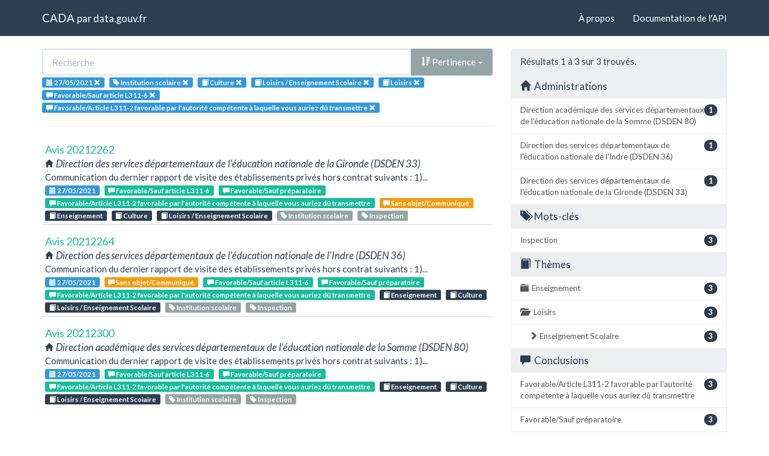

--- FILE ---
content_type: text/html; charset=utf-8
request_url: https://cada.data.gouv.fr/search?session=2021-05-27&tag=Institution+scolaire&meaning=Favorable%2FSauf+article+L311-6&meaning=Favorable%2FArticle+L311-2+favorable+par+l%27autorit%C3%A9+comp%C3%A9tente+%C3%A0+laquelle+vous+auriez+d%C3%BB+transmettre&topic=Culture&topic=Loisirs+%2F+Enseignement+Scolaire&topic=Loisirs+&page=1
body_size: 3510
content:
<!doctype html>
<html lang="fr">
<head>
    <meta charset="utf-8">
    <meta name="viewport" content="width=device-width, initial-scale=1">
    <link rel="icon" href="data:," />

    <title>Recherche - CADA</title>

    
    <link rel="stylesheet" href="/static/css/cada.min.css?6f0de776" />
    
</head>
<body>
    <main class="wrapper">
        <nav class="navbar navbar-default navbar-static-top" role="navigation">
            <div class="container">
                <!-- Brand and toggle get grouped for better mobile display -->
                <div class="navbar-header">
                    <button type="button" class="navbar-toggle" data-toggle="collapse" data-target=".navbar-collapse">
                        <span class="sr-only">Toggle navigation</span>
                        <span class="icon-bar"></span>
                        <span class="icon-bar"></span>
                        <span class="icon-bar"></span>
                    </button>
                    <div class="navbar-brand">
                        <a href="/">CADA</a>
                        <small>
                        par
                        <a href="http://www.data.gouv.fr">data.gouv.fr</a>
                        </small>
                    </div>
                </div>

                <div class="collapse navbar-collapse">
                    <ul class="nav navbar-nav navbar-right">
                        <li><a href="/about">À propos</a></li>
                        <li><a href="/api/">Documentation de l'API</a></li>
                    </ul>
                    
                    
                    
                </div>
            </div>
        </nav>


        <div class="container">
            

            <div class="page">
            
<div class="row">
    <div class="col-md-8">

        <div class="row">
            <form class="col-lg-12" action="/search?session=2021-05-27&amp;tag=Institution+scolaire&amp;meaning=Favorable%2FSauf+article+L311-6&amp;topic=Culture&amp;page=1">
                <div class="input-group">
                    <input type="text" name="q" class="form-control"
                        placeholder="Recherche" value="">
                    <div class="input-group-btn">
                        <button type="button" class="btn btn-default dropdown-toggle" data-toggle="dropdown">
                            
                                <span class="glyphicon glyphicon-sort-by-attributes-alt"></span>
                                Pertinence
                            
                            <span class="caret"></span>
                        </button>
                        <ul class="dropdown-menu pull-right">
                            <li>
                                <a href="https://cada.data.gouv.fr/search?session=2021-05-27&amp;tag=Institution+scolaire&amp;meaning=Favorable%2FSauf+article+L311-6&amp;meaning=Favorable%2FArticle+L311-2+favorable+par+l%27autorit%C3%A9+comp%C3%A9tente+%C3%A0+laquelle+vous+auriez+d%C3%BB+transmettre&amp;topic=Culture&amp;topic=Loisirs+%2F+Enseignement+Scolaire&amp;topic=Loisirs+&amp;page=1">
                                    Pertinence
                                </a>
                            </li>
                            
                                




<li>
    <a href="https://cada.data.gouv.fr/search?session=2021-05-27&amp;tag=Institution+scolaire&amp;meaning=Favorable%2FSauf+article+L311-6&amp;meaning=Favorable%2FArticle+L311-2+favorable+par+l%27autorit%C3%A9+comp%C3%A9tente+%C3%A0+laquelle+vous+auriez+d%C3%BB+transmettre&amp;topic=Culture&amp;topic=Loisirs+%2F+Enseignement+Scolaire&amp;topic=Loisirs+&amp;sort=topic+asc">
        <span class="glyphicon glyphicon-sort-by-alphabet"></span>
        Thème
    </a>
</li>


<li>
    <a href="https://cada.data.gouv.fr/search?session=2021-05-27&amp;tag=Institution+scolaire&amp;meaning=Favorable%2FSauf+article+L311-6&amp;meaning=Favorable%2FArticle+L311-2+favorable+par+l%27autorit%C3%A9+comp%C3%A9tente+%C3%A0+laquelle+vous+auriez+d%C3%BB+transmettre&amp;topic=Culture&amp;topic=Loisirs+%2F+Enseignement+Scolaire&amp;topic=Loisirs+&amp;sort=topic+desc">
        <span class="glyphicon glyphicon-sort-by-alphabet-alt"></span>
        Thème
    </a>
</li>


                            
                                




<li>
    <a href="https://cada.data.gouv.fr/search?session=2021-05-27&amp;tag=Institution+scolaire&amp;meaning=Favorable%2FSauf+article+L311-6&amp;meaning=Favorable%2FArticle+L311-2+favorable+par+l%27autorit%C3%A9+comp%C3%A9tente+%C3%A0+laquelle+vous+auriez+d%C3%BB+transmettre&amp;topic=Culture&amp;topic=Loisirs+%2F+Enseignement+Scolaire&amp;topic=Loisirs+&amp;sort=administration+asc">
        <span class="glyphicon glyphicon-sort-by-alphabet"></span>
        Administration
    </a>
</li>


<li>
    <a href="https://cada.data.gouv.fr/search?session=2021-05-27&amp;tag=Institution+scolaire&amp;meaning=Favorable%2FSauf+article+L311-6&amp;meaning=Favorable%2FArticle+L311-2+favorable+par+l%27autorit%C3%A9+comp%C3%A9tente+%C3%A0+laquelle+vous+auriez+d%C3%BB+transmettre&amp;topic=Culture&amp;topic=Loisirs+%2F+Enseignement+Scolaire&amp;topic=Loisirs+&amp;sort=administration+desc">
        <span class="glyphicon glyphicon-sort-by-alphabet-alt"></span>
        Administration
    </a>
</li>


                            
                                




<li>
    <a href="https://cada.data.gouv.fr/search?session=2021-05-27&amp;tag=Institution+scolaire&amp;meaning=Favorable%2FSauf+article+L311-6&amp;meaning=Favorable%2FArticle+L311-2+favorable+par+l%27autorit%C3%A9+comp%C3%A9tente+%C3%A0+laquelle+vous+auriez+d%C3%BB+transmettre&amp;topic=Culture&amp;topic=Loisirs+%2F+Enseignement+Scolaire&amp;topic=Loisirs+&amp;sort=session+desc">
        <span class="glyphicon glyphicon-sort-by-order-alt"></span>
        Séance
    </a>
</li>


<li>
    <a href="https://cada.data.gouv.fr/search?session=2021-05-27&amp;tag=Institution+scolaire&amp;meaning=Favorable%2FSauf+article+L311-6&amp;meaning=Favorable%2FArticle+L311-2+favorable+par+l%27autorit%C3%A9+comp%C3%A9tente+%C3%A0+laquelle+vous+auriez+d%C3%BB+transmettre&amp;topic=Culture&amp;topic=Loisirs+%2F+Enseignement+Scolaire&amp;topic=Loisirs+&amp;sort=session+asc">
        <span class="glyphicon glyphicon-sort-by-order"></span>
        Séance
    </a>
</li>


                            
                        </ul>
                    </div>
                </div>
            </form>
        </div>

        <div class="row">
            <div class="col-sm-12 label-list">
                



                


<span class="tag label label-info" title="Séance">
    
    <span class="glyphicon glyphicon-calendar"></span>
    
    <span>27/05/2021</span>
    <a href="https://cada.data.gouv.fr/search?tag=Institution+scolaire&meaning=Favorable%2FSauf+article+L311-6&meaning=Favorable%2FArticle+L311-2+favorable+par+l%27autorit%C3%A9+comp%C3%A9tente+%C3%A0+laquelle+vous+auriez+d%C3%BB+transmettre&topic=Culture&topic=Loisirs+%2F+Enseignement+Scolaire&topic=Loisirs+">
        <span class="close-icon glyphicon glyphicon-remove"></span>
    </a>
</span>


                


<span class="tag label label-info" title="Mot-clé">
    
    <span class="glyphicon glyphicon-tag"></span>
    
    <span>Institution scolaire</span>
    <a href="https://cada.data.gouv.fr/search?session=2021-05-27&meaning=Favorable%2FSauf+article+L311-6&meaning=Favorable%2FArticle+L311-2+favorable+par+l%27autorit%C3%A9+comp%C3%A9tente+%C3%A0+laquelle+vous+auriez+d%C3%BB+transmettre&topic=Culture&topic=Loisirs+%2F+Enseignement+Scolaire&topic=Loisirs+">
        <span class="close-icon glyphicon glyphicon-remove"></span>
    </a>
</span>


                


<span class="tag label label-info" title="Thème">
    
    <span class="glyphicon glyphicon-book"></span>
    
    <span>Culture</span>
    <a href="https://cada.data.gouv.fr/search?session=2021-05-27&tag=Institution+scolaire&meaning=Favorable%2FSauf+article+L311-6&meaning=Favorable%2FArticle+L311-2+favorable+par+l%27autorit%C3%A9+comp%C3%A9tente+%C3%A0+laquelle+vous+auriez+d%C3%BB+transmettre&topic=Loisirs+%2F+Enseignement+Scolaire&topic=Loisirs+">
        <span class="close-icon glyphicon glyphicon-remove"></span>
    </a>
</span>

<span class="tag label label-info" title="Thème">
    
    <span class="glyphicon glyphicon-book"></span>
    
    <span>Loisirs / Enseignement Scolaire</span>
    <a href="https://cada.data.gouv.fr/search?session=2021-05-27&tag=Institution+scolaire&meaning=Favorable%2FSauf+article+L311-6&meaning=Favorable%2FArticle+L311-2+favorable+par+l%27autorit%C3%A9+comp%C3%A9tente+%C3%A0+laquelle+vous+auriez+d%C3%BB+transmettre&topic=Culture&topic=Loisirs+">
        <span class="close-icon glyphicon glyphicon-remove"></span>
    </a>
</span>

<span class="tag label label-info" title="Thème">
    
    <span class="glyphicon glyphicon-book"></span>
    
    <span>Loisirs </span>
    <a href="https://cada.data.gouv.fr/search?session=2021-05-27&tag=Institution+scolaire&meaning=Favorable%2FSauf+article+L311-6&meaning=Favorable%2FArticle+L311-2+favorable+par+l%27autorit%C3%A9+comp%C3%A9tente+%C3%A0+laquelle+vous+auriez+d%C3%BB+transmettre&topic=Culture&topic=Loisirs+%2F+Enseignement+Scolaire">
        <span class="close-icon glyphicon glyphicon-remove"></span>
    </a>
</span>


                



                


<span class="tag label label-info" title="Conclusion">
    
    <span class="glyphicon glyphicon-comment"></span>
    
    <span>Favorable/Sauf article L311-6</span>
    <a href="https://cada.data.gouv.fr/search?session=2021-05-27&tag=Institution+scolaire&topic=Culture&topic=Loisirs+%2F+Enseignement+Scolaire&topic=Loisirs+&meaning=Favorable%2FArticle+L311-2+favorable+par+l%27autorit%C3%A9+comp%C3%A9tente+%C3%A0+laquelle+vous+auriez+d%C3%BB+transmettre">
        <span class="close-icon glyphicon glyphicon-remove"></span>
    </a>
</span>

<span class="tag label label-info" title="Conclusion">
    
    <span class="glyphicon glyphicon-comment"></span>
    
    <span>Favorable/Article L311-2 favorable par l&#39;autorité compétente à laquelle vous auriez dû transmettre</span>
    <a href="https://cada.data.gouv.fr/search?session=2021-05-27&tag=Institution+scolaire&topic=Culture&topic=Loisirs+%2F+Enseignement+Scolaire&topic=Loisirs+&meaning=Favorable%2FSauf+article+L311-6">
        <span class="close-icon glyphicon glyphicon-remove"></span>
    </a>
</span>


            </div>
        </div>

        <hr/>

        <ul class="list-unstyled search-result">
            
            <li>
                <a class="title" href="/20212262/">
                    Avis 20212262
                </a>
                <div class="subtitle">
                    <span class="glyphicon glyphicon-home"></span>
                    Direction des services départementaux de l&#39;éducation nationale de la Gironde (DSDEN 33)
                </div>
                <div class="excerpt">Communication du dernier rapport de visite des établissements privés hors contrat suivants :
1)...</div>
                <div class="label-list">
                    <a class="label label-info" title="Séance"
                        href="/search?session=2021-05-27">
                        <span class="glyphicon glyphicon-calendar"></span>
                        27/05/2021
                    </a>
                    
                    <a
                        
                        class="label label-success"
                        
                        title="Conclusion"
                        href="/search?meaning=Favorable%2FSauf+article+L311-6">
                        <span class="glyphicon glyphicon-comment"></span>
                        Favorable/Sauf article L311-6
                    </a>
                    
                    <a
                        
                        class="label label-success"
                        
                        title="Conclusion"
                        href="/search?meaning=Favorable%2FSauf+pr%C3%A9paratoire">
                        <span class="glyphicon glyphicon-comment"></span>
                        Favorable/Sauf préparatoire
                    </a>
                    
                    <a
                        
                        class="label label-success"
                        
                        title="Conclusion"
                        href="/search?meaning=Favorable%2FArticle+L311-2+favorable+par+l%27autorit%C3%A9+comp%C3%A9tente+%C3%A0+laquelle+vous+auriez+d%C3%BB+transmettre">
                        <span class="glyphicon glyphicon-comment"></span>
                        Favorable/Article L311-2 favorable par l&#39;autorité compétente à laquelle vous auriez dû transmettre
                    </a>
                    
                    <a
                        
                        class="label label-warning"
                        
                        title="Conclusion"
                        href="/search?meaning=Sans+objet%2FCommuniqu%C3%A9">
                        <span class="glyphicon glyphicon-comment"></span>
                        Sans objet/Communiqué
                    </a>
                    
                    
                    <a class="label label-primary" title="Thème"
                        href="/search?topic=Enseignement">
                        <span class="glyphicon glyphicon-book"></span>
                        Enseignement
                    </a>
                    
                    <a class="label label-primary" title="Thème"
                        href="/search?topic=Culture">
                        <span class="glyphicon glyphicon-book"></span>
                        Culture
                    </a>
                    
                    <a class="label label-primary" title="Thème"
                        href="/search?topic=Loisirs+%2F+Enseignement+Scolaire">
                        <span class="glyphicon glyphicon-book"></span>
                        Loisirs / Enseignement Scolaire
                    </a>
                    
                    
                    <a class="label label-default" title="Tag"
                        href="/search?tag=Institution+scolaire">
                        <span class="glyphicon glyphicon-tag"></span>
                        Institution scolaire
                    </a>
                    
                    <a class="label label-default" title="Tag"
                        href="/search?tag=Inspection">
                        <span class="glyphicon glyphicon-tag"></span>
                        Inspection
                    </a>
                    
                </div>
            </li>
            
            <li>
                <a class="title" href="/20212264/">
                    Avis 20212264
                </a>
                <div class="subtitle">
                    <span class="glyphicon glyphicon-home"></span>
                    Direction des services départementaux de l&#39;éducation nationale de l&#39;Indre (DSDEN 36)
                </div>
                <div class="excerpt">Communication du dernier rapport de visite des établissements privés hors contrat suivants :
1)...</div>
                <div class="label-list">
                    <a class="label label-info" title="Séance"
                        href="/search?session=2021-05-27">
                        <span class="glyphicon glyphicon-calendar"></span>
                        27/05/2021
                    </a>
                    
                    <a
                        
                        class="label label-warning"
                        
                        title="Conclusion"
                        href="/search?meaning=Sans+objet%2FCommuniqu%C3%A9">
                        <span class="glyphicon glyphicon-comment"></span>
                        Sans objet/Communiqué
                    </a>
                    
                    <a
                        
                        class="label label-success"
                        
                        title="Conclusion"
                        href="/search?meaning=Favorable%2FSauf+article+L311-6">
                        <span class="glyphicon glyphicon-comment"></span>
                        Favorable/Sauf article L311-6
                    </a>
                    
                    <a
                        
                        class="label label-success"
                        
                        title="Conclusion"
                        href="/search?meaning=Favorable%2FSauf+pr%C3%A9paratoire">
                        <span class="glyphicon glyphicon-comment"></span>
                        Favorable/Sauf préparatoire
                    </a>
                    
                    <a
                        
                        class="label label-success"
                        
                        title="Conclusion"
                        href="/search?meaning=Favorable%2FArticle+L311-2+favorable+par+l%27autorit%C3%A9+comp%C3%A9tente+%C3%A0+laquelle+vous+auriez+d%C3%BB+transmettre">
                        <span class="glyphicon glyphicon-comment"></span>
                        Favorable/Article L311-2 favorable par l&#39;autorité compétente à laquelle vous auriez dû transmettre
                    </a>
                    
                    
                    <a class="label label-primary" title="Thème"
                        href="/search?topic=Enseignement">
                        <span class="glyphicon glyphicon-book"></span>
                        Enseignement
                    </a>
                    
                    <a class="label label-primary" title="Thème"
                        href="/search?topic=Culture">
                        <span class="glyphicon glyphicon-book"></span>
                        Culture
                    </a>
                    
                    <a class="label label-primary" title="Thème"
                        href="/search?topic=Loisirs+%2F+Enseignement+Scolaire">
                        <span class="glyphicon glyphicon-book"></span>
                        Loisirs / Enseignement Scolaire
                    </a>
                    
                    
                    <a class="label label-default" title="Tag"
                        href="/search?tag=Institution+scolaire">
                        <span class="glyphicon glyphicon-tag"></span>
                        Institution scolaire
                    </a>
                    
                    <a class="label label-default" title="Tag"
                        href="/search?tag=Inspection">
                        <span class="glyphicon glyphicon-tag"></span>
                        Inspection
                    </a>
                    
                </div>
            </li>
            
            <li>
                <a class="title" href="/20212300/">
                    Avis 20212300
                </a>
                <div class="subtitle">
                    <span class="glyphicon glyphicon-home"></span>
                    Direction académique des services départementaux de l&#39;éducation nationale de la Somme (DSDEN 80)
                </div>
                <div class="excerpt">Communication du dernier rapport de visite des établissements privés hors contrat suivants :
1)...</div>
                <div class="label-list">
                    <a class="label label-info" title="Séance"
                        href="/search?session=2021-05-27">
                        <span class="glyphicon glyphicon-calendar"></span>
                        27/05/2021
                    </a>
                    
                    <a
                        
                        class="label label-success"
                        
                        title="Conclusion"
                        href="/search?meaning=Favorable%2FSauf+article+L311-6">
                        <span class="glyphicon glyphicon-comment"></span>
                        Favorable/Sauf article L311-6
                    </a>
                    
                    <a
                        
                        class="label label-success"
                        
                        title="Conclusion"
                        href="/search?meaning=Favorable%2FSauf+pr%C3%A9paratoire">
                        <span class="glyphicon glyphicon-comment"></span>
                        Favorable/Sauf préparatoire
                    </a>
                    
                    <a
                        
                        class="label label-success"
                        
                        title="Conclusion"
                        href="/search?meaning=Favorable%2FArticle+L311-2+favorable+par+l%27autorit%C3%A9+comp%C3%A9tente+%C3%A0+laquelle+vous+auriez+d%C3%BB+transmettre">
                        <span class="glyphicon glyphicon-comment"></span>
                        Favorable/Article L311-2 favorable par l&#39;autorité compétente à laquelle vous auriez dû transmettre
                    </a>
                    
                    
                    <a class="label label-primary" title="Thème"
                        href="/search?topic=Enseignement">
                        <span class="glyphicon glyphicon-book"></span>
                        Enseignement
                    </a>
                    
                    <a class="label label-primary" title="Thème"
                        href="/search?topic=Culture">
                        <span class="glyphicon glyphicon-book"></span>
                        Culture
                    </a>
                    
                    <a class="label label-primary" title="Thème"
                        href="/search?topic=Loisirs+%2F+Enseignement+Scolaire">
                        <span class="glyphicon glyphicon-book"></span>
                        Loisirs / Enseignement Scolaire
                    </a>
                    
                    
                    <a class="label label-default" title="Tag"
                        href="/search?tag=Institution+scolaire">
                        <span class="glyphicon glyphicon-tag"></span>
                        Institution scolaire
                    </a>
                    
                    <a class="label label-default" title="Tag"
                        href="/search?tag=Inspection">
                        <span class="glyphicon glyphicon-tag"></span>
                        Inspection
                    </a>
                    
                </div>
            </li>
            
        </ul>

        




    </div>
    <aside class="col-md-4">

        <div class="panel panel-default">
            <div class="panel-heading">
                
                    Résultats 1
                    à 3
                    sur 3 trouvés.
                
            </div>
            


<div class="panel-heading clickable" data-toggle="collapse" data-target="#collapse-administration">
    <h3 class="panel-title">
        <span class="glyphicon glyphicon-home"></span>
        Administrations
    </h3>
</div>
<div id="collapse-administration" class="list-group collapse in">
    
        
        <a href="https://cada.data.gouv.fr/search?session=2021-05-27&amp;tag=Institution+scolaire&amp;meaning=Favorable%2FSauf+article+L311-6&amp;meaning=Favorable%2FArticle+L311-2+favorable+par+l%27autorit%C3%A9+comp%C3%A9tente+%C3%A0+laquelle+vous+auriez+d%C3%BB+transmettre&amp;topic=Culture&amp;topic=Loisirs+%2F+Enseignement+Scolaire&amp;topic=Loisirs+&amp;page=1&amp;administration=Direction+acad%C3%A9mique+des+services+d%C3%A9partementaux+de+l%27%C3%A9ducation+nationale+de+la+Somme+%28DSDEN+80%29"
            class="list-group-item" title="Direction académique des services départementaux de l&#39;éducation nationale de la Somme (DSDEN 80)">
            <span class="badge pull-right">1</span>
            Direction académique des services départementaux de l&#39;éducation nationale de la Somme (DSDEN 80)
        </a>
        
    
        
        <a href="https://cada.data.gouv.fr/search?session=2021-05-27&amp;tag=Institution+scolaire&amp;meaning=Favorable%2FSauf+article+L311-6&amp;meaning=Favorable%2FArticle+L311-2+favorable+par+l%27autorit%C3%A9+comp%C3%A9tente+%C3%A0+laquelle+vous+auriez+d%C3%BB+transmettre&amp;topic=Culture&amp;topic=Loisirs+%2F+Enseignement+Scolaire&amp;topic=Loisirs+&amp;page=1&amp;administration=Direction+des+services+d%C3%A9partementaux+de+l%27%C3%A9ducation+nationale+de+l%27Indre+%28DSDEN+36%29"
            class="list-group-item" title="Direction des services départementaux de l&#39;éducation nationale de l&#39;Indre (DSDEN 36)">
            <span class="badge pull-right">1</span>
            Direction des services départementaux de l&#39;éducation nationale de l&#39;Indre (DSDEN 36)
        </a>
        
    
        
        <a href="https://cada.data.gouv.fr/search?session=2021-05-27&amp;tag=Institution+scolaire&amp;meaning=Favorable%2FSauf+article+L311-6&amp;meaning=Favorable%2FArticle+L311-2+favorable+par+l%27autorit%C3%A9+comp%C3%A9tente+%C3%A0+laquelle+vous+auriez+d%C3%BB+transmettre&amp;topic=Culture&amp;topic=Loisirs+%2F+Enseignement+Scolaire&amp;topic=Loisirs+&amp;page=1&amp;administration=Direction+des+services+d%C3%A9partementaux+de+l%27%C3%A9ducation+nationale+de+la+Gironde+%28DSDEN+33%29"
            class="list-group-item" title="Direction des services départementaux de l&#39;éducation nationale de la Gironde (DSDEN 33)">
            <span class="badge pull-right">1</span>
            Direction des services départementaux de l&#39;éducation nationale de la Gironde (DSDEN 33)
        </a>
        
    
</div>


            



            


<div class="panel-heading clickable" data-toggle="collapse" data-target="#collapse-tag">
    <h3 class="panel-title">
        <span class="glyphicon glyphicon-tags"></span>
        Mots-clés
    </h3>
</div>
<div id="collapse-tag" class="list-group collapse in">
    
        
        <a href="https://cada.data.gouv.fr/search?session=2021-05-27&amp;tag=Institution+scolaire&amp;tag=Inspection&amp;meaning=Favorable%2FSauf+article+L311-6&amp;meaning=Favorable%2FArticle+L311-2+favorable+par+l%27autorit%C3%A9+comp%C3%A9tente+%C3%A0+laquelle+vous+auriez+d%C3%BB+transmettre&amp;topic=Culture&amp;topic=Loisirs+%2F+Enseignement+Scolaire&amp;topic=Loisirs+&amp;page=1"
            class="list-group-item" title="Inspection">
            <span class="badge pull-right">3</span>
            Inspection
        </a>
        
    
        
    
</div>


            


<div class="panel-heading clickable" data-toggle="collapse" data-target="#collapse-topic">
    <h3 class="panel-title">
        <span class="glyphicon glyphicon-book"></span>
        Thèmes
    </h3>
</div>
<div id="collapse-topic" class="list-group collapse in">
    
        
    
        
        <a href="https://cada.data.gouv.fr/search?session=2021-05-27&amp;tag=Institution+scolaire&amp;meaning=Favorable%2FSauf+article+L311-6&amp;meaning=Favorable%2FArticle+L311-2+favorable+par+l%27autorit%C3%A9+comp%C3%A9tente+%C3%A0+laquelle+vous+auriez+d%C3%BB+transmettre&amp;topic=Culture&amp;topic=Loisirs+%2F+Enseignement+Scolaire&amp;topic=Loisirs+&amp;topic=Enseignement&amp;page=1"
            class="list-group-item" title="Enseignement">
            <span class="glyphicon glyphicon-folder-close"></span>
            <span class="badge pull-right">3</span>
            Enseignement
        </a>
            
        
    
        
        <a href="https://cada.data.gouv.fr/search?session=2021-05-27&amp;tag=Institution+scolaire&amp;meaning=Favorable%2FSauf+article+L311-6&amp;meaning=Favorable%2FArticle+L311-2+favorable+par+l%27autorit%C3%A9+comp%C3%A9tente+%C3%A0+laquelle+vous+auriez+d%C3%BB+transmettre&amp;topic=Culture&amp;topic=Loisirs+%2F+Enseignement+Scolaire&amp;topic=Loisirs+&amp;page=1"
            class="list-group-item" title="Loisirs ">
            <span class="glyphicon glyphicon-folder-open"></span>
            <span class="badge pull-right">3</span>
            Loisirs 
        </a>
            
            
            <a href="https://cada.data.gouv.fr/search?session=2021-05-27&amp;tag=Institution+scolaire&amp;meaning=Favorable%2FSauf+article+L311-6&amp;meaning=Favorable%2FArticle+L311-2+favorable+par+l%27autorit%C3%A9+comp%C3%A9tente+%C3%A0+laquelle+vous+auriez+d%C3%BB+transmettre&amp;topic=Culture&amp;topic=Loisirs+%2F+Enseignement+Scolaire&amp;topic=Loisirs+&amp;page=1"
                class="list-group-item nested"
                title=" Enseignement Scolaire">
                <span class="glyphicon glyphicon-chevron-right"></span>
                <span class="badge pull-right">3</span>
                 Enseignement Scolaire
            </a>
            
            
        
    
</div>


            


<div class="panel-heading clickable" data-toggle="collapse" data-target="#collapse-meaning">
    <h3 class="panel-title">
        <span class="glyphicon glyphicon-comment"></span>
        Conclusions
    </h3>
</div>
<div id="collapse-meaning" class="list-group collapse in">
    
        
        <a href="https://cada.data.gouv.fr/search?session=2021-05-27&amp;tag=Institution+scolaire&amp;meaning=Favorable%2FSauf+article+L311-6&amp;meaning=Favorable%2FArticle+L311-2+favorable+par+l%27autorit%C3%A9+comp%C3%A9tente+%C3%A0+laquelle+vous+auriez+d%C3%BB+transmettre&amp;topic=Culture&amp;topic=Loisirs+%2F+Enseignement+Scolaire&amp;topic=Loisirs+&amp;page=1"
            class="list-group-item" title="Favorable/Article L311-2 favorable par l&#39;autorité compétente à laquelle vous auriez dû transmettre">
            <span class="badge pull-right">3</span>
            Favorable/Article L311-2 favorable par l&#39;autorité compétente à laquelle vous auriez dû transmettre
        </a>
        
    
        
    
        
        <a href="https://cada.data.gouv.fr/search?session=2021-05-27&amp;tag=Institution+scolaire&amp;meaning=Favorable%2FSauf+article+L311-6&amp;meaning=Favorable%2FArticle+L311-2+favorable+par+l%27autorit%C3%A9+comp%C3%A9tente+%C3%A0+laquelle+vous+auriez+d%C3%BB+transmettre&amp;meaning=Favorable%2FSauf+pr%C3%A9paratoire&amp;topic=Culture&amp;topic=Loisirs+%2F+Enseignement+Scolaire&amp;topic=Loisirs+&amp;page=1"
            class="list-group-item" title="Favorable/Sauf préparatoire">
            <span class="badge pull-right">3</span>
            Favorable/Sauf préparatoire
        </a>
        
    
        
        <a href="https://cada.data.gouv.fr/search?session=2021-05-27&amp;tag=Institution+scolaire&amp;meaning=Favorable%2FSauf+article+L311-6&amp;meaning=Favorable%2FArticle+L311-2+favorable+par+l%27autorit%C3%A9+comp%C3%A9tente+%C3%A0+laquelle+vous+auriez+d%C3%BB+transmettre&amp;meaning=Sans+objet%2FCommuniqu%C3%A9&amp;topic=Culture&amp;topic=Loisirs+%2F+Enseignement+Scolaire&amp;topic=Loisirs+&amp;page=1"
            class="list-group-item" title="Sans objet/Communiqué">
            <span class="badge pull-right">2</span>
            Sans objet/Communiqué
        </a>
        
    
</div>


            



        </div>

    </aside>
</div>


            </div>
        </div>

        <section class="footer">
    <div class="container">
        <footer class="row">

            <section class="col-xs-12 col-sm-6 col-md-4 col-lg-4">
                <h5>Ce site</h5>
                <p>Ce site est une réutilisation du <a href="https://www.data.gouv.fr/dataset/avis-et-conseils-de-la-cada">jeu de données Avis et conseil de la CADA</a> publié sur le site <a href="http://www.data.gouv.fr/">data.gouv.fr</a>.</p>
                <p>Il permet de rechercher et explorer simplement les avis et conseils émis par la CADA depuis 1984.</p>
            </section>

            <section class="col-xs-6 col-sm-3 col-md-2 col-lg-2">
                <h5>Réseau</h5>
                <ul>
                    <li><a href="https://www.info.gouv.fr/">info.gouv.fr</a></li>
                    <li><a href="https://www.france.fr/">France.fr</a></li>
                    <li><a href="https://www.legifrance.gouv.fr/">Legifrance.gouv.fr </a></li>
                    <li><a href="https://www.service-public.fr/">Service-public.fr</a></li>
                    <li><a href="https://opendatafrance.fr/">Opendata France</a></li>
                    <li><a href="https://www.cada.fr/">CADA.fr</a></li>
                </ul>
            </section>

            <section class="col-xs-6 col-sm-3 col-md-4 col-lg-4">
                <h5>Contact</h5>
                <ul>
                    <li><a href="https://twitter.com/Etalab">Twitter</a></li>
                    <li><a href="https://github.com/etalab">GitHub</a></li>
                    <li><a href="https://support.data.gouv.fr/">Support</a></li>
                </ul>
            </section>

            <section class="col-xs-9 col-xs-offset-3 col-sm-offset-0 col-sm-2 col-md-2 col-lg-2">
                <a href="https://www.etalab.gouv.fr/">
                <img class="logo" src="/static/img/etalab.svg" />
                </a>
            </section>

            <p class="bottom-right"><a href="#">Haut de page</a></p>

        </footer>
    </div>
</section>
    </main>

    
    <script type="text/javascript" src="/static/js/cada.min.js?917413cd"></script>
    
    

    
<!-- Piwik -->
<script type="text/javascript">
  var _paq = _paq || [];
  _paq.push(["trackPageView"]);
  _paq.push(["enableLinkTracking"]);

  (function() {
    var u=(("https:" == document.location.protocol) ? "https" : "http") + "://stats.data.gouv.fr/";
    _paq.push(["setTrackerUrl", u+"piwik.php"]);
    _paq.push(["setSiteId", "3"]);
    var d=document, g=d.createElement("script"), s=d.getElementsByTagName("script")[0]; g.type="text/javascript";
    g.defer=true; g.async=true; g.src=u+"piwik.js"; s.parentNode.insertBefore(g,s);
  })();
</script>
<!-- End Piwik Code -->

</body>
</html>